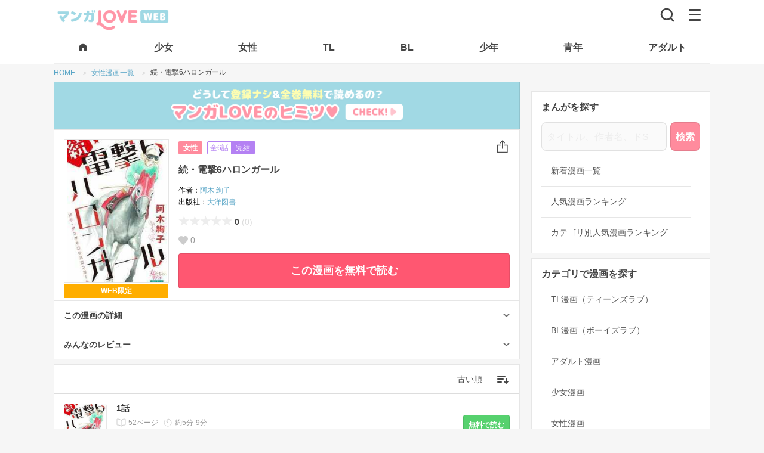

--- FILE ---
content_type: text/html; charset=UTF-8
request_url: https://mangalove.me/comic/1931
body_size: 42450
content:
<!DOCTYPE html>
<html lang="ja" dir="ltr">
  <head>
    <meta charset="UTF-8">
    <title>【全巻無料】続・電撃6ハロンガール 全6巻｜阿木 絢子｜女性漫画読み放題のマンガLOVE</title>
    <meta name="robots" content="index, follow">
    <meta name="viewport" content="width=device-width, initial-scale=1.0, maximum-scale=1.0">
    <meta name="description" content="オトコより競馬が好き！　毎週末、競馬場へ通い詰めるOLの優子…だったが、勤務先が倒産！　将来について悩んでいたところ、知り合いに誘われ乗馬クラブへ。初めて馬に乗り、乗馬の楽しみを知った優子は、ますます馬にのめり込んでいった。毎日乗馬クラブに通ううち、教官の吉田とも急接近していく。それを見た恋人のカメラマン、黒木は１人海外へ移住することを決め…!?　馬に人生を賭けた女性のヒューマンドラマ続編！">
    <meta name="theme-color" content="#ffffff">
    <meta property="og:description" content="オトコより競馬が好き！　毎週末、競馬場へ通い詰めるOLの優子…だったが、勤務先が倒産！　将来について悩んでいたところ、知り合いに誘われ乗馬クラブへ。初めて馬に乗り、乗馬の楽しみを知った優子は、ますます馬にのめり込んでいった。毎日乗馬クラブに通ううち、教官の吉田とも急接近していく。それを見た恋人のカメラマン、黒木は１人海外へ移住することを決め…!?　馬に人生を賭けた女性のヒューマンドラマ続編！" />
    <meta property="og:title" content="【全巻無料】続・電撃6ハロンガール 全6巻｜阿木 絢子｜女性漫画読み放題のマンガLOVE" />
    <meta property="og:site_name" content="マンガLOVE">
    <meta property="og:image" content="https://j1z76bln.user.webaccel.jp/comics/1931/cover/cover_1931_web_e1f5b.jpg" />
    <meta property="og:type" content="website" />
    <meta property="og:locale" content="ja_JP">
    <meta property="og:url" content="https://mangalove.me/comic/1931" />
    <link rel="canonical" href="https://mangalove.me/comic/1931" />
    <meta name="twitter:card" content="https://j1z76bln.user.webaccel.jp/comics/1931/cover/cover_1931_web_e1f5b.jpg">

    <!-- JDON-LD -->
    <script type="application/ld+json">[{"@context":"http://schema.org","@type":"Book","name":"続・電撃6ハロンガール","author":[{"@type":"Person","name":"阿木 絢子","@id":"https://mangalove.me/artist/1314","url":"https://mangalove.me/artist/1314"}],"description":"オトコより競馬が好き！　毎週末、競馬場へ通い詰めるOLの優子…だったが、勤務先が倒産！　将来について悩んでいたところ、知り合いに誘われ乗馬クラブへ。初めて馬に乗り、乗馬の楽しみを知った優子は、ますます馬にのめり込んでいった。毎日乗馬クラブに通ううち、教官の吉田とも急接近していく。それを見た恋人のカメラマン、黒木は１人海外へ移住することを決め…!?　馬に人生を賭けた女性のヒューマンドラマ続編！","image":"https://j1z76bln.user.webaccel.jp/comics/1931/cover/cover_1931_web_e1f5b_200.jpg","url":"https://mangalove.me/comic/1931","publisher":{"@type":"Organization","name":"大洋図書","@id":"https://mangalove.me/label/34","url":"https://mangalove.me/label/34"},"provider":{"@type":"Organization","name":"マンガLOVE","@id":"https://mangalove.me","url":"https://mangalove.me"},"datePublished":"2019-08-16","bookFormat":"Ebook","inLanguage":"ja","genre":"女性漫画","keywords":"続・電撃6ハロンガール,阿木 絢子,大洋図書,女性漫画,全巻,最後まで,無料,ネタバレ"},{"@context":"https://schema.org","@type":"Product","name":"続・電撃6ハロンガール","image":"https://j1z76bln.user.webaccel.jp/comics/1931/cover/cover_1931_web_e1f5b_200.jpg","description":"オトコより競馬が好き！　毎週末、競馬場へ通い詰めるOLの優子…だったが、勤務先が倒産！　将来について悩んでいたところ、知り合いに誘われ乗馬クラブへ。初めて馬に乗り、乗馬の楽しみを知った優子は、ますます馬にのめり込んでいった。毎日乗馬クラブに通ううち、教官の吉田とも急接近していく。それを見た恋人のカメラマン、黒木は１人海外へ移住することを決め…!?　馬に人生を賭けた女性のヒューマンドラマ続編！","brand":{"@type":"Brand","name":"大洋図書","@id":"https://mangalove.me/label/34","url":"https://mangalove.me/label/34"},"offers":{"@type":"Offer","price":"0","priceCurrency":"JPY","availability":"https://schema.org/InStock","url":"https://mangalove.me/comic/1931"}},{"@context":"https://schema.org","@type":"BreadcrumbList","itemListElement":[{"@type":"ListItem","position":1,"name":"マンガLOVE","item":"https://mangalove.me"},{"@type":"ListItem","position":2,"name":"女性漫画","item":"https://mangalove.me/category/ladies"},{"@type":"ListItem","position":3,"name":"大洋図書","item":"https://mangalove.me/label/34"},{"@type":"ListItem","position":4,"name":"阿木 絢子","item":"https://mangalove.me/artist/1314"},{"@type":"ListItem","position":5,"name":"続・電撃6ハロンガール","item":"https://mangalove.me/comic/1931"}]}]</script>
    <script src="https://mangalove.me/scripts/jquery.min.js"></script>

    <link rel="stylesheet" type="text/css" href="https://mangalove.me/sass/style.min.css?v12"/>
    <!-- styleAd.cssは広告のCSS編集用。SASSと合体するのもOK -->
    <link rel="stylesheet" type="text/css" href="https://mangalove.me/styleAd.css?v20210913-6"/>
    <!-- iPhone(first generation or 2G), iPhone 3G, iPhone 3GS -->
    <link rel="apple-touch-icon" sizes="57x57" href="https://mangalove.me/images/touch-icon-iphone.png">
    <!-- iPad and iPad mini @1x -->
    <link rel="apple-touch-icon" sizes="76x76" href="https://mangalove.me/images/touch-icon-ipad.png">
    <!-- iPhone 4, iPhone 4s, iPhone 5, iPhone 5c, iPhone 5s, iPhone 6, iPhone 6s, iPhone 7, iPhone 7s, iPhone8 -->
    <link rel="apple-touch-icon" sizes="120x120" href="https://mangalove.me/images/touch-icon-iphone-retina.png">
    <!-- iPad and iPad mini @2x -->
    <link rel="apple-touch-icon" sizes="152x152" href="https://mangalove.me/images/touch-icon-ipad-retina.png">
    <!-- iPad Pro -->
    <link rel="apple-touch-icon" sizes="167x167" href="https://mangalove.me/images/touch-icon-ipad-pro.png">
    <!-- iPhone X, iPhone 8 Plus, iPhone 7 Plus, iPhone 6s Plus, iPhone 6 Plus -->
    <link rel="apple-touch-icon" sizes="180x180" href="https://mangalove.me/images/touch-icon-iphone-6-plus.png">
    <!-- Android Devices High Resolution -->
    <link rel="icon" sizes="192x192" href="https://mangalove.me/images/icon-hd.png">
    <!-- Android Devices Normal Resolution -->
    <link rel="icon" sizes="128x128" href="https://mangalove.me/images/icon.png">
    <link rel="icon" type="image/png" sizes="32x32" href="https://mangalove.me/images/favicon-32x32.png">
    <link rel="icon" type="image/png" sizes="96x96" href="https://mangalove.me/images/favicon-96x96.png">
    <link rel="icon" type="image/png" sizes="16x16" href="https://mangalove.me/images/favicon-16x16.png">

    <script src="https://kit.fontawesome.com/22b2ec3b54.js" crossorigin="anonymous"></script>

    <script data-ad-client="ca-pub-8624844670354728" async src="https://pagead2.googlesyndication.com/pagead/js/adsbygoogle.js"></script>

    <!-- Google Tag Manager -->
    <script>(function(w,d,s,l,i){w[l]=w[l]||[];w[l].push({'gtm.start':
    new Date().getTime(),event:'gtm.js'});var f=d.getElementsByTagName(s)[0],
    j=d.createElement(s),dl=l!='dataLayer'?'&l='+l:'';j.async=true;j.src=
    'https://www.googletagmanager.com/gtm.js?id='+i+dl;f.parentNode.insertBefore(j,f);
    })(window,document,'script','dataLayer','GTM-NPH84F9');</script>
    <!-- End Google Tag Manager -->

    <!-- Global site tag (gtag.js) - Google Analytics
    <script src="https://www.googletagmanager.com/gtag/js?id=UA-115076952-1"></script>
    <script>
      window.dataLayer = window.dataLayer || [];
      function gtag(){dataLayer.push(arguments);}
      gtag('js', new Date());

      gtag('config', 'UA-115076952-1');
    </script>-->

    <!-- Facebook Pixel Code -->
    <!-- <script>
    !function(f,b,e,v,n,t,s)
    {if(f.fbq)return;n=f.fbq=function(){n.callMethod?
    n.callMethod.apply(n,arguments):n.queue.push(arguments)};
    if(!f._fbq)f._fbq=n;n.push=n;n.loaded=!0;n.version='2.0';
    n.queue=[];t=b.createElement(e);t.async=!0;
    t.src=v;s=b.getElementsByTagName(e)[0];
    s.parentNode.insertBefore(t,s)}(window,document,'script',
    'https://connect.facebook.net/en_US/fbevents.js');
    fbq('init', '446741572731776');
    fbq('track', 'PageView');
    </script>
    <noscript>
    <img height="1" width="1"
    src="https://www.facebook.com/tr?id=446741572731776&ev=PageView
    &noscript=1"/>
    </noscript> -->
    <!-- End Facebook Pixel Code -->

  </head>
  <body class="">

  <!-- Google Tag Manager (noscript) -->
  <noscript><iframe src="https://www.googletagmanager.com/ns.html?id=GTM-NPH84F9"
  height="0" width="0" style="display:none;visibility:hidden"></iframe></noscript>
  <!-- End Google Tag Manager (noscript) -->



  <header class="header">
    <div class="header-bar">
      <div class="header-bar-left">
      <div class="header-bar-left__logo"><a href="https://mangalove.me/" title="マンガLOVE"><img src="https://mangalove.me/images/logo.png" alt="マンガLOVE｜ラブきゅんもエロも全話無料で読める女性向け漫画サイト"></a></div>      </div>
      <div class="header-bar-right">
        <div aria-label="検索">
          <a href="https://mangalove.me/search" class="header-bar-right__btn-search" title="読みたい漫画をさがす"><img src="https://mangalove.me/images/icon-search.svg" alt="検索"></a>
        </div>
        <div aria-label="メニュー" class="header-bar-right__btn-nav" id="btnHbg">
          <span></span>
          <span></span>
          <span></span>
        </div>
      </div>
    </div>
    <nav class="header-tab">
      <ul class="header-tab__list">
        <li class="header-tab__item">
          <a href="https://mangalove.me/" title="マンガLOVE HOMEへ">
            <span>
              <svg width="18" height="18" viewBox="0 0 18 18" fill="#444" xmlns="http://www.w3.org/2000/svg" class="header-tab__item-home">
                <path d="M3 14.25V7.5C3 7.2625 3.05325 7.0375 3.15975 6.825C3.26625 6.6125 3.413 6.4375 3.6 6.3L8.1 2.925C8.3625 2.725 8.6625 2.625 9 2.625C9.3375 2.625 9.6375 2.725 9.9 2.925L14.4 6.3C14.5875 6.4375 14.7345 6.6125 14.841 6.825C14.9475 7.0375 15.0005 7.2625 15 7.5V14.25C15 14.6625 14.853 15.0158 14.559 15.3098C14.265 15.6038 13.912 15.7505 13.5 15.75H11.25C11.0375 15.75 10.8595 15.678 10.716 15.534C10.5725 15.39 10.5005 15.212 10.5 15V11.25C10.5 11.0375 10.428 10.8595 10.284 10.716C10.14 10.5725 9.962 10.5005 9.75 10.5H8.25C8.0375 10.5 7.8595 10.572 7.716 10.716C7.5725 10.86 7.5005 11.038 7.5 11.25V15C7.5 15.2125 7.428 15.3908 7.284 15.5348C7.14 15.6788 6.962 15.7505 6.75 15.75H4.5C4.0875 15.75 3.7345 15.6033 3.441 15.3098C3.1475 15.0163 3.0005 14.663 3 14.25Z" fill="black"/>
              </svg>
            </span>
          </a>
        </li>
        <li class="header-tab__item">
          <a href="https://mangalove.me/category/girl" title="胸キュン必至！純愛＆感動の恋愛漫画"><span>少女</span></a>
        </li>
        <li class="header-tab__item">
          <a href="https://mangalove.me/category/ladies" title="リアルで共感！大人女子の恋愛＆人生ストーリー"><span>女性</span></a>
        </li>
        <li class="header-tab__item">
          <a href="https://mangalove.me/category/tl" title="刺激的な恋！甘くてセクシーな大人の恋愛漫画"><span>TL</span></a>
        </li>
        <li class="header-tab__item">
          <a href="https://mangalove.me/category/bl" title="切なく熱い！胸を打つボーイズラブストーリー"><span>BL</span></a>
        </li>
        <li class="header-tab__item">
          <a href="https://mangalove.me/category/boy" title="バトル＆冒険！友情と成長の熱血ストーリー"><span>少年</span></a>
        </li>
        <li class="header-tab__item">
          <a href="https://mangalove.me/category/youth" title="大人向け！シリアス＆ダークな魅力満載"><span>青年</span></a>
        </li>
        <li class="header-tab__item">
          <a href="https://mangalove.me/category/adult" title="刺激MAX！大人が楽しむ濃密ストーリー"><span>アダルト</span></a>
        </li>
      </ul>
    </nav>

    <div class="header-menu__overlay"></div>
    <div aria-label="Main navigation" class="header-menu">
      <div class="header-menu__inner">
              <ul class="header-menu__lead-bar">
          <li class="header-menu__lead-item"><a href="https://mangalove.me/ranking" title="人気漫画を厳選！今読むべきおすすめ作品"><span class="header-menu__lead-item-text">ランキング</span></a></li>
          <li class="header-menu__lead-item"><a href="https://mangalove.me/new" title="最新作を最速チェック！話題の漫画が続々登場"><span class="header-menu__lead-item-text">新着</span></a></li>
          <li class="header-menu__lead-item"><a href="https://mangalove.me/info" title="マンガLOVEってどんなサイト？"><span class="header-menu__lead-item-text">はじめて</span></a></li>
        </ul>

        <ul class="header-menu__cat-list">
          <li class="header-menu__cat-item">
            <a href="https://mangalove.me/category/tl" title="刺激的な恋！甘くてセクシーな大人の恋愛漫画">TLマンガ<span>甘く刺激的な大人の恋愛</span></a>
          </li>
          <li class="header-menu__cat-item">
            <a href="https://mangalove.me/category/bl" title="切なく熱い！胸を打つボーイズラブストーリー">BLマンガ<span>切なく熱いボーイズラブ</span></a>
          </li>
          <li class="header-menu__cat-item">
            <a href="https://mangalove.me/category/girl" title="胸キュン必至！純愛＆感動の恋愛漫画">少女マンガ<span>胸キュン恋愛＆感動ストーリー</span></a>
          </li>
          <li class="header-menu__cat-item">
            <a href="https://mangalove.me/category/ladies" title="リアルで共感！大人女子の恋愛＆人生ストーリー">女性マンガ<span>大人女子の共感＆恋愛漫画</span></a>
          </li>
          <li class="header-menu__cat-item">
            <a href="https://mangalove.me/category/boy" title="バトル＆冒険！友情と成長の熱血ストーリー">少年マンガ<span>バトル＆冒険の熱血漫画</span></a>
          </li>
          <li class="header-menu__cat-item">
            <a href="https://mangalove.me/category/youth" title="大人向け！シリアス＆ダークな魅力満載">青年マンガ<span>大人向けの本格ストーリー</span></a>
          </li>
          <li class="header-menu__cat-item">
            <a href="https://mangalove.me/category/adult" title="刺激MAX！大人が楽しむ濃密ストーリー">アダルトマンガ<span>刺激満載の大人漫画</span></a>
          </li>
        </ul>
        <h2 class="header-menu__heading">キーワードから漫画をさがす</h2>
        <ul class="header-menu__search-list">
          <li class="header-menu__search-item">
            <a href="https://mangalove.me/artist" title="好きな作者から目当ての無料漫画を見つけよう！">作者から探す</a>
          </li>
          <li class="header-menu__search-item">
            <a href="https://mangalove.me/label" title="出版社から目当ての無料漫画を見つけよう！">出版社から探す</a>
          </li>
          <li class="header-menu__search-item">
            <a href="https://mangalove.me/genre" title="気になるジャンルから好みの無料漫画を見つけよう！">ジャンルから探す</a>
          </li>
          <li class="header-menu__search-item">
            <a href="https://mangalove.me/tag" title="気になるタグから好みの無料漫画を見つけよう！">タグから探す</a>
          </li>
        </ul>
      </div>
    </div>
  </header>


<nav aria-label="Breadcrumb" class="breadcrumb">
	<ol class="breadcrumb__list">
		<li class="breadcrumb__item">
			<a href="https://mangalove.me/" title="マンガLOVE｜漫画全巻無料・登録不要でコミックが読み放題！" >
				<span>HOME</span>
			</a>
		</li>
				<li class="breadcrumb__item">
							<a href='https://mangalove.me/category/ladies' title="女性漫画一覧">
					<span>女性漫画一覧</span>
				</a>
					</li>
				<li class="breadcrumb__item">
							<span>続・電撃6ハロンガール</span>
					</li>
			</ol>
</nav>


<div class="wrap">
<div class="main">
<a href="https://mangalove.me/info" title="登録無し＆全巻無料で読めるマンガLOVEのヒミツをチェック！" class="bnr-himitsu">
	<img src="https://mangalove.me/images/dummy.png" data-src="https://mangalove.me/images/himitsu.png" alt="どうして登録無し&全巻無料で読めるの？マンガLOVEのヒミツをチェック！" class="lazyload" />
</a>
<section class="section-01 mt_00" itemscope itemtype="http://schema.org/Book">
		<dl class="b--02">
		<dt class="cover">
			<img src="https://mangalove.me/images/dummy.png" data-src="https://j1z76bln.user.webaccel.jp/comics/1931/cover/cover_1931_web_e1f5b_200.jpg" itemprop="image" alt="続・電撃6ハロンガール" class="lazyload" />
									<div class="manga-header__onlyweb">
				<p>WEB限定</p>
			</div>
			
		</dt>
		<dd>
			<div class="manga-header">
				<div class="manga-header-innner">
											<a href="https://mangalove.me/category/ladies" itemprop="genre" title="女性漫画一覧" class="manga-header__category">女性</a>
										<div class="manga-header__episodes">
						<p class="manga-header__episodes--number">全6話</p> <p class="manga-header__episodes--completed">完結</p></p>
					</div>
				</div>
				<ul class="btns-area">
					<li>
						<button class="btn-share">
							<svg xmlns="http://www.w3.org/2000/svg" xmlns:xlink="http://www.w3.org/1999/xlink" width="18.269" height="21.345" viewBox="0 0 18.269 21.345">
								<defs>
									<clipPath id="clip">
										<use xlink:href="#fill"/>
									</clipPath>
								</defs>
								<g id="shareBtn" transform="translate(-379.369 -211.458)">
									<path id="line" d="M0,0V12.746" transform="translate(388.503 212.59)" fill="none" stroke="#4d4d4d" stroke-linecap="round" stroke-width="1.6"/>
									<line id="line-2" data-name="line" y1="3.334" x2="3.334" transform="translate(385.17 212.59)" fill="none" stroke="#4d4d4d" stroke-linecap="round" stroke-width="1.6"/>
									<line id="line-3" data-name="line" x2="3.334" y2="3.334" transform="translate(388.503 212.59)" fill="none" stroke="#4d4d4d" stroke-linecap="round" stroke-width="1.6"/>
									<g id="rectangle" transform="translate(388.503 212) rotate(45)" fill="none" stroke="#4d4d4d" stroke-linecap="round" stroke-linejoin="round" stroke-width="1.6">
										<rect id="fill" width="0.833" height="0.833" stroke="none"/>
										<path d="M0,0.03345370292663574h0.8334537148475647M0.800000011920929,0v0.8334537148475647M0.8334537148475647,0.800000011920929h-0.8334537148475647M0.03345370292663574,0.8334537148475647v-0.8334537148475647" fill="none" clip-path="url(#clip)"/>
									</g>
									<path id="line-4" data-name="line" d="M482.07,4132h-4.692v12.182h16.669V4132h-4.623" transform="translate(-97.209 -3912.179)" fill="none" stroke="#4d4d4d" stroke-linecap="round" stroke-linejoin="round" stroke-width="1.6"/>
								</g>
							</svg>
						</button>
					</li>
				</ul>
			</div>
			<div class="manga-ttl">
				<h1 itemprop="name" class="manga-ttl-text">続・電撃6ハロンガール</h1>
				<div class="manga-notice">
					<p class="manga-notice-text"></p>
									</div>
			</div>
			<div class="manga-artist">
				<ul>
					<li>
						作者<span><a itemprop="author" href="https://mangalove.me/artist/1314" title="「阿木 絢子」が作者の漫画一覧">阿木 絢子</a></span>
					</li>
					<li>
						出版社<span><a itemprop="publisher" href="https://mangalove.me/label/34" title="「大洋図書」が出版している漫画の一覧">大洋図書</a>
						</span>
					</li>
					<li>
					</li>
				</ul>
			</div>
			<div class="manga-review">
			<p><span class="rating-star" data-rate="0"></span>0</p>
							<p class="sub-text">(0)</p>
						</div>
			<div class="ictxt-gray__manga-favs">
				<p>0</p>
			</div>
						<div class="manga-ready-btn pc">
				<a href="https://mangalove.me/viewer/44918" target="_blank" title="続・電撃6ハロンガール 1話を無料で読む" class="btn-read">この漫画を無料で読む</a>
			</div>
		</dd>
	</dl>
	<div class="manga-ready-btn-wrap sp">
		<div class="manga-ready-btn">
			<a href="itms-apps://itunes.apple.com/jp/app/apple-store/id1225089513?mt=8" target="_blank" title="続・電撃6ハロンガール 1話をアプリで無料で読む" class="btn-read-app"><span>オフラインでもサクサク</span>アプリで読む</a>
			<a href="https://mangalove.me/viewer/44918" target="_blank" title="続・電撃6ハロンガール 1話を無料で読む" class="btn-read">この漫画を無料で読む</a>
		</div>
	</div>

	<dl class="b--03">
		<dt class="accordion-header">
			<h2>この漫画の詳細</h2>
		</dt>
		<dd class="accordion-inner">
			<div class="detail-wrap">
				<h3>あらすじ</h3>
				<p itemprop="description" class="summary">
					オトコより競馬が好き！　毎週末、競馬場へ通い詰めるOLの優子…だったが、勤務先が倒産！　将来について悩んでいたところ、知り合いに誘われ乗馬クラブへ。初めて馬に乗り、乗馬の楽しみを知った優子は、ますます馬にのめり込んでいった。毎日乗馬クラブに通ううち、教官の吉田とも急接近していく。それを見た恋人のカメラマン、黒木は１人海外へ移住することを決め…!?　馬に人生を賭けた女性のヒューマンドラマ続編！				</p>
			</div>
		</dd>
				<dt class="accordion-header">
			<h2>みんなのレビュー</h2>
		</dt>
		<dd class="accordion-inner">
			<div class="comment-none">
				<em>まだレビューがありません🥺</em>
				<p>この漫画を読んでレビューを書いて<br class="sp">作者さんを応援しましょう！</p>
				<a href="https://mangalove.me/comic/1931/review/post" class="btn-secondary mt_16">レビューを書く</a>
			</div>
				</dd>
	</dl>
</section>


<section class="pp_00">

<div class="select-wrap">
	<div class="select-inner">
		<form name="sort_form">
		<select name="sort" class="select pulldown-menu">
			<option value="old">古い順</option>
			<option value="new">新しい順</option>
		</select>
		</form>
	</div>
</div>

<ul class="l-chapter">
			<li class="l-chapter__item">
						<a href="https://mangalove.me/viewer/44918" target="_blank" title="続・電撃6ハロンガール 1話を無料で読む">
				<div class="l-chapter__item-inner">
					<dl>
						<dt class="l-chapter__item-left cover">
							<img src="https://mangalove.me/images/dummy.png" data-src="https://j1z76bln.user.webaccel.jp/comics/1931/cover/cover_1931_web_e1f5b_200.jpg" alt="続・電撃6ハロンガール 1話" class="lazyload" />
						</dt>
						<dd class="l-chapter__item-right">
							<dl>
								<dt class="title">1話</dt>
								<dd>
									<div class="ictxt-gray__chapter-pagecount">
										<p>52ページ</p>
									</div>
									<div class="ictxt-gray__chapter-duration">
										<p>約5分-9分</p>
									</div>
								</dd>
							</dl>
						</dd>
					</dl>
					<div class="l-chapter__item-btn">
						<p class="btn-read">無料で読む</p>
					</div>
				</div>
			</a>
		</li>
							<li class="l-chapter__item">
						<a href="https://mangalove.me/viewer/44919" target="_blank" title="続・電撃6ハロンガール 2話を無料で読む">
				<div class="l-chapter__item-inner">
					<dl>
						<dt class="l-chapter__item-left cover">
							<img src="https://mangalove.me/images/dummy.png" data-src="https://j1z76bln.user.webaccel.jp/comics/1931/cover/cover_1931_web_e1f5b_200.jpg" alt="続・電撃6ハロンガール 2話" class="lazyload" />
						</dt>
						<dd class="l-chapter__item-right">
							<dl>
								<dt class="title">2話</dt>
								<dd>
									<div class="ictxt-gray__chapter-pagecount">
										<p>42ページ</p>
									</div>
									<div class="ictxt-gray__chapter-duration">
										<p>約4分-7分</p>
									</div>
								</dd>
							</dl>
						</dd>
					</dl>
					<div class="l-chapter__item-btn">
						<p class="btn-read">無料で読む</p>
					</div>
				</div>
			</a>
		</li>
							<li class="l-chapter__item">
						<a href="https://mangalove.me/viewer/44920" target="_blank" title="続・電撃6ハロンガール 3話を無料で読む">
				<div class="l-chapter__item-inner">
					<dl>
						<dt class="l-chapter__item-left cover">
							<img src="https://mangalove.me/images/dummy.png" data-src="https://j1z76bln.user.webaccel.jp/comics/1931/cover/cover_1931_web_e1f5b_200.jpg" alt="続・電撃6ハロンガール 3話" class="lazyload" />
						</dt>
						<dd class="l-chapter__item-right">
							<dl>
								<dt class="title">3話</dt>
								<dd>
									<div class="ictxt-gray__chapter-pagecount">
										<p>38ページ</p>
									</div>
									<div class="ictxt-gray__chapter-duration">
										<p>約4分-7分</p>
									</div>
								</dd>
							</dl>
						</dd>
					</dl>
					<div class="l-chapter__item-btn">
						<p class="btn-read">無料で読む</p>
					</div>
				</div>
			</a>
		</li>
							<li class="l-chapter__item">
						<a href="https://mangalove.me/viewer/44921" target="_blank" title="続・電撃6ハロンガール 4話を無料で読む">
				<div class="l-chapter__item-inner">
					<dl>
						<dt class="l-chapter__item-left cover">
							<img src="https://mangalove.me/images/dummy.png" data-src="https://j1z76bln.user.webaccel.jp/comics/1931/cover/cover_1931_web_e1f5b_200.jpg" alt="続・電撃6ハロンガール 4話" class="lazyload" />
						</dt>
						<dd class="l-chapter__item-right">
							<dl>
								<dt class="title">4話</dt>
								<dd>
									<div class="ictxt-gray__chapter-pagecount">
										<p>38ページ</p>
									</div>
									<div class="ictxt-gray__chapter-duration">
										<p>約4分-7分</p>
									</div>
								</dd>
							</dl>
						</dd>
					</dl>
					<div class="l-chapter__item-btn">
						<p class="btn-read">無料で読む</p>
					</div>
				</div>
			</a>
		</li>
							<li class="l-chapter__item">
						<a href="https://mangalove.me/viewer/44922" target="_blank" title="続・電撃6ハロンガール 5話を無料で読む">
				<div class="l-chapter__item-inner">
					<dl>
						<dt class="l-chapter__item-left cover">
							<img src="https://mangalove.me/images/dummy.png" data-src="https://j1z76bln.user.webaccel.jp/comics/1931/cover/cover_1931_web_e1f5b_200.jpg" alt="続・電撃6ハロンガール 5話" class="lazyload" />
						</dt>
						<dd class="l-chapter__item-right">
							<dl>
								<dt class="title">5話</dt>
								<dd>
									<div class="ictxt-gray__chapter-pagecount">
										<p>40ページ</p>
									</div>
									<div class="ictxt-gray__chapter-duration">
										<p>約4分-7分</p>
									</div>
								</dd>
							</dl>
						</dd>
					</dl>
					<div class="l-chapter__item-btn">
						<p class="btn-read">無料で読む</p>
					</div>
				</div>
			</a>
		</li>
											<li class="l-chapter__item">
					<!-- レベシェア_インフィード_漫画詳細_3x3_1 -->
					<div id="infeed-01-native-ad" class="native-ad-wrap comic-chapter-top-ad">
									<link rel="preload" as="script" href="https://pdn.adingo.jp/p.js">
			<link rel="preconnect" href="https://sh.adingo.jp" crossorigin="use-credentials">

			<div class="fluct-unit-1000193928 ad new"></div>
			<script type="text/javascript" src="https://pdn.adingo.jp/p.js" async></script>
			<script type="text/javascript">
			  var fluctAdScript = fluctAdScript || {};
			  fluctAdScript.cmd = fluctAdScript.cmd || [];
			  fluctAdScript.cmd.push(function (cmd) {
			    cmd.setGamTargetingMap('%%PATTERN:TARGETINGMAP%%');
			    cmd.requestAdByGroup("1000114972")
			      .display(".fluct-unit-1000193928", "1000193928");
			  });
			</script>

								</div>
				</li>
								<li class="l-chapter__item">
						<a href="https://mangalove.me/viewer/44923" target="_blank" title="続・電撃6ハロンガール 6話を無料で読む">
				<div class="l-chapter__item-inner">
					<dl>
						<dt class="l-chapter__item-left cover">
							<img src="https://mangalove.me/images/dummy.png" data-src="https://j1z76bln.user.webaccel.jp/comics/1931/cover/cover_1931_web_e1f5b_200.jpg" alt="続・電撃6ハロンガール 6話" class="lazyload" />
						</dt>
						<dd class="l-chapter__item-right">
							<dl>
								<dt class="title">6話</dt>
								<dd>
									<div class="ictxt-gray__chapter-pagecount">
										<p>42ページ</p>
									</div>
									<div class="ictxt-gray__chapter-duration">
										<p>約4分-7分</p>
									</div>
								</dd>
							</dl>
						</dd>
					</dl>
					<div class="l-chapter__item-btn">
						<p class="btn-read">無料で読む</p>
					</div>
				</div>
			</a>
		</li>
					</ul>
</section>



<section class="pr_00">
<h2>この漫画と一緒に読まれている漫画</h2>
<p>「続・電撃6ハロンガール」と似たような作品が見つかるかも！</p>
	<div class="wrap-list-carousel">
		<ul class="list-comic-carousel01">
					<li>
				<!-- レベシェア_インフィード_漫画詳細_カルーセル_1 -->
				<div id="carousel01-native-ad" class="native-ad-wrap">
								<link rel="preload" as="script" href="https://pdn.adingo.jp/p.js">
			<link rel="preconnect" href="https://sh.adingo.jp" crossorigin="use-credentials">

			<div class="fluct-unit-1000193922 ad new"></div>
			<script type="text/javascript" src="https://pdn.adingo.jp/p.js" async></script>
			<script type="text/javascript">
			  var fluctAdScript = fluctAdScript || {};
			  fluctAdScript.cmd = fluctAdScript.cmd || [];
			  fluctAdScript.cmd.push(function (cmd) {
			    cmd.setGamTargetingMap('%%PATTERN:TARGETINGMAP%%');
			    cmd.requestAdByGroup("1000114966")
			      .display(".fluct-unit-1000193922", "1000193922");
			  });
			</script>

							</div>
			</li>
		
											<!-- <li>
					<a href="">
						<span class="rankNo">PR</span>
						<img src="">
						<div class="right">
							<p class="title">インフィード広告</p>
							<span class="category">広告</span>
						</div>
					</a>
				</li> -->
								<li>
					<a href="https://mangalove.me/comic/2719" title="「幽霊消すんで付き合って下さい」を無料で読む">
						<div class="cover">
							<img src="https://mangalove.me/images/dummy.png" data-src="https://j1z76bln.user.webaccel.jp/comics/2719/cover/cover_2719_dt6w8_200.jpg" alt="「幽霊なんているわけないだろ」そう言い切る物理学専攻院生の牧瀬は実ははっきりと霊が見える「超霊感体質」だった。そんな中同じ研究室に入ってきたイケメン後輩、遠野はどうやら「無自覚に幽霊が消せる体質」らしい。遠野の除霊体質を利用し、一緒にいることで平穏な日々を得た牧瀬だったがある日家に来た遠野に押し倒されてしまい――…。幽霊が消せる後輩×幽霊にモテる先輩のホラーBL！" class="lazyload" />
														<p class="category">BL</p>
						</div>
						<h3 class="title">幽霊消すんで付き合って下さい</h3>
					</a>
				</li>
											<li>
					<a href="https://mangalove.me/comic/4284" title="「S女王様 マッサージを受けMに目覚めていくカラダ」を無料で読む">
						<div class="cover">
							<img src="https://mangalove.me/images/dummy.png" data-src="https://j1z76bln.user.webaccel.jp/comics/4284/cover/cover_4284_o7l7r_200.jpg" alt="「ずいぶん…感じやすい女王様ですね」ヌルヌルのアソコもマッサージされよがるカラダ…。――Ｓ嬢としての激務の中での唯一の癒しは、送迎スタッフの小田ちゃんのマッサージ。この日も普通にマッサージを受けていたはずだったのに…。小田ちゃんが触れるところから感じ、喘ぎ、イかされて…。快楽に身を委ねる私の姿は、もはやＳ嬢としての面影はない。それどころか、小田ちゃん責められることが逆に快感に感じる。普段の小田ちゃんからは感じられないドＳな本性…。手首を縛られたままアソコをヌルヌルにとかされたり、彼のアソコを気持ちよくさせるのはもはやご褒美。Ｍに目覚めた私は、今宵も彼に奉仕する。" class="lazyload" />
															<span class="r18"></span>
														<p class="category">TL</p>
						</div>
						<h3 class="title">S女王様 マッサージを受けMに目覚めていくカラダ</h3>
					</a>
				</li>
											<li>
					<a href="https://mangalove.me/comic/2791" title="「濡れたプール教室～先生もっと教えて～」を無料で読む">
						<div class="cover">
							<img src="https://mangalove.me/images/dummy.png" data-src="https://j1z76bln.user.webaccel.jp/comics/2791/cover/cover_2791_e5cr3_200.jpg" alt="「濡れてる…、挿れていい？」期待しても、いいのかな…。カナヅチ＆女子高生の私が恋しちゃったのは、かっこよく泳ぐインストラクターの橘先生★近づきたくて個人レッスンに参加！仲良くなれたと思うんだけど、優しい笑顔は営業の顔なの？不安になっていたそんな時、先生が私を抱きしめてきて…。チュウって乳首を吸われて、柔らかいアソコを奥まで弄り回される。先生の言葉、信じてもいいよね…？" class="lazyload" />
															<span class="r18"></span>
														<p class="category">TL</p>
						</div>
						<h3 class="title">濡れたプール教室～先生もっと教えて～</h3>
					</a>
				</li>
											<li>
					<a href="https://mangalove.me/comic/3727" title="「絶倫すぎるセックスセラピー～何度イッても我慢できない！～」を無料で読む">
						<div class="cover">
							<img src="https://mangalove.me/images/dummy.png" data-src="https://j1z76bln.user.webaccel.jp/comics/3727/cover/cover_3727_iqi86_200.jpg" alt="「まだまだ全然足りないよ」毎日彼女と連続エッチ！　しかし無職を理由に振られてしまった潤。一念発起して就職活動をするが結果は散々…。そこで出会った美人女医にスカウトされたのはセックスセラピー!?　性の悩みに体を張って解決させるエッチなお仕事…。不感症の女の子や夫に抱かれず疼く患者さんに快楽を教え込む!!　絶倫を活かして毎日まいにち何度も患者さんたちをイカせ尽くして射しまくりッ!!　前から後ろから、下から奥まで突き続けの快楽仕事。まさに天職と思っていたら、元カノが患者としてやってきて…!?" class="lazyload" />
														<p class="category">アダルト</p>
						</div>
						<h3 class="title">絶倫すぎるセックスセラピー～何度イッても我慢できない！～</h3>
					</a>
				</li>
											<li>
					<a href="https://mangalove.me/comic/4048" title="「絶倫社長と契約恋愛」を無料で読む">
						<div class="cover">
							<img src="https://mangalove.me/images/dummy.png" data-src="https://j1z76bln.user.webaccel.jp/comics/4048/cover/cover_4048_ivyiv_200.jpg" alt="「足りないよ　紗英をもっと愛したい」。偶然再会した憧れのゼミの先輩・沢木さんは絶倫社長になっていた。数年ぶりに偶然再会したら、お見合い話を断るために恋人のふりしてほしいと頼まれた。恋人のふりでもいい。もういちど沢木さんの側にいられるなら――。契約恋愛がはじまったその日から、乳首をじっくり攻められて、「もうパンツがぐちょぐちょだよ――もう指2本飲みこんでる――」。毎晩のようにつづけて２回、３回と抱かれる日々。こんなふうに愛されたら本当の恋人だって勘ちがいしちゃいそう――。それなのに沢木さんには超美人な婚約者がいることがわかって!?" class="lazyload" />
														<p class="category">TL</p>
						</div>
						<h3 class="title">絶倫社長と契約恋愛</h3>
					</a>
				</li>
											<!-- <li>
					<a href="">
						<span class="rankNo">PR</span>
						<img src="">
						<div class="right">
							<p class="title">インフィード広告</p>
							<span class="category">広告</span>
						</div>
					</a>
				</li> -->
								<li>
					<a href="https://mangalove.me/comic/941" title="「アイツ、暴君すぎ！～担任の義兄からふしだらな指令～」を無料で読む">
						<div class="cover">
							<img src="https://mangalove.me/images/dummy.png" data-src="https://j1z76bln.user.webaccel.jp/comics/941/cover/cover_941_200.jpg" alt="親の再婚で義兄になったのは、小さい頃から私に意地悪してきた幼なじみのドＳ男。一緒に住み始めてから意地悪がエスカレートして、私にエッチな事ばかりするように。そんなある日、お義兄ちゃんが私の担任に!?家でも学校でもエッチな命令ばかりされて…どうして私、逆らえないの…!?" class="lazyload" />
														<p class="category">TL</p>
						</div>
						<h3 class="title">アイツ、暴君すぎ！～担任の義兄からふしだらな指令～</h3>
					</a>
				</li>
											<li>
					<a href="https://mangalove.me/comic/4174" title="「卓也くん、襲っちゃってもいいですか？—童貞漫画家×天然ストーカー！？—【分冊版】 」を無料で読む">
						<div class="cover">
							<img src="https://mangalove.me/images/dummy.png" data-src="https://j1z76bln.user.webaccel.jp/comics/4174/cover/cover_4174_a6sf1_200.jpg" alt="「…ちょっとだけなら、いいよね？」実家に出戻った紗綾は、田舎道で同級生の卓也にバッタリ遭遇！クラスでも人気者でずっと好きだったけど、一度も話すことができずに卒業。ただ見つめてはハァハァ…じゃなくて影から見守り続けていた控えめ女子だった過去。きっと私のことなんか忘れていると思ってたのに懐かしげに話しかけてくれる姿は昔と変わらず、まぶしくて、かっこいい。不測のアクシデントでピンチになった紗綾を助けるために自宅に招いてくれた卓也の無防備な寝顔になんだかムラムラしてきて、彼の大切なトコロに手が伸びしてしまって…。<br>この先どうなる！？天然ストーカー女子と童貞漫画家の暴走しがちなラブコメディ！" class="lazyload" />
															<span class="r18"></span>
														<p class="category">TL</p>
						</div>
						<h3 class="title">卓也くん、襲っちゃってもいいですか？—童貞漫画家×天然ストーカー！？—【分冊版】 </h3>
					</a>
				</li>
											<li>
					<a href="https://mangalove.me/comic/5063" title="「山奥で30日間・男4人×女1人の夏物語」を無料で読む">
						<div class="cover">
							<img src="https://mangalove.me/images/dummy.png" data-src="https://j1z76bln.user.webaccel.jp/comics/5063/cover/cover_5063_1i81j_200.jpg" alt="「発情したメスの顔していましたよ」――私・くるみは田舎で、おじいちゃんと二人で酪農をして暮らしています。ある日、おじいちゃんが倒れてしまい…？　東京の農学部のイケメン実習生３人が住み込みで手伝ってくれることになったんだけど、幼なじみの大地は猛反対して――!?　男のこと何もわかってないって、胸を鷲掴みし…パンツに手を入れてきて!?" class="lazyload" />
														<p class="category">TL</p>
						</div>
						<h3 class="title">山奥で30日間・男4人×女1人の夏物語</h3>
					</a>
				</li>
											<li>
					<a href="https://mangalove.me/comic/3827" title="「ネトラレ痴漢電車～S教師のナイショの指導」を無料で読む">
						<div class="cover">
							<img src="https://mangalove.me/images/dummy.png" data-src="https://j1z76bln.user.webaccel.jp/comics/3827/cover/cover_3827_83n1c_200.jpg" alt="「先生こんなの間違ってます…」新しい職場に向かう電車の中でチカンに遭う杏奈。夫との夫婦生活がご無沙汰だったこともあり、自分でも信じられないくらいに感じてしまいそのままイッちゃう…。そこを助けてくれたのは学生時代の恩師・岡山先生。しかし先生はイッた私をヒミツにする交換条件に毎日電車でエッチな指令を出してくるように…!?　背後から胸を揉み、乳首を擦ってさらけ出し、耳元で感じている様子を責めながら吹き込んでくる…。刺激の強すぎる毎日の通勤電車。次第に身体が先生を求めるようになってしまい…!?" class="lazyload" />
															<span class="r18"></span>
														<p class="category">TL</p>
						</div>
						<h3 class="title">ネトラレ痴漢電車～S教師のナイショの指導</h3>
					</a>
				</li>
											<li>
					<a href="https://mangalove.me/comic/4285" title="「女教師飼育～深夜の産卵プレイ～」を無料で読む">
						<div class="cover">
							<img src="https://mangalove.me/images/dummy.png" data-src="https://j1z76bln.user.webaccel.jp/comics/4285/cover/cover_4285_1apio_200.jpg" alt="「今から先生は僕のいうことに逆らえないんです。Sを演じるなら、まずMの気持を理解しないと…ね」処女と噂の高校教師・有紗。父親の残した借金返済の為に、SMの女王として働く事を決意した彼女だが、色々不慣れなため、お店にきたお客様を三角木馬に乗せたりと、クレームの嵐。そこへ現れたのが元・教え子の水代くんで…？有紗をNo.１の女王様へと躾けると言い出した彼は、彼女を鶏小屋へと連れ出して命令を与える。それは、うずらの卵を産むことで…!!" class="lazyload" />
															<span class="r18"></span>
														<p class="category">TL</p>
						</div>
						<h3 class="title">女教師飼育～深夜の産卵プレイ～</h3>
					</a>
				</li>
					</ul>
	</div>
</section>

<section class="pr_00">
<h2>女性漫画がお好きですか？</h2>
<p>女性カテゴリの作品をもっとたくさん読んでみよう！</p>
	<div class="wrap-list-carousel">
		<ul class="list-comic-carousel01">
					<li>
				<!-- レベシェア_インフィード_漫画詳細_カルーセル_2 -->
				<div id="carousel02-native-ad" class="native-ad-wrap">
								<link rel="preload" as="script" href="https://pdn.adingo.jp/p.js">
			<link rel="preconnect" href="https://sh.adingo.jp" crossorigin="use-credentials">

			<div class="fluct-unit-1000193923 ad new"></div>
			<script type="text/javascript" src="https://pdn.adingo.jp/p.js" async></script>
			<script type="text/javascript">
			  var fluctAdScript = fluctAdScript || {};
			  fluctAdScript.cmd = fluctAdScript.cmd || [];
			  fluctAdScript.cmd.push(function (cmd) {
			    cmd.setGamTargetingMap('%%PATTERN:TARGETINGMAP%%');
			    cmd.requestAdByGroup("1000114967")
			      .display(".fluct-unit-1000193923", "1000193923");
			  });
			</script>

							</div>
			</li>
							<li>
					<a href="https://mangalove.me/comic/4620" title="女性漫画「オレの子ですか？【新装版】」を無料で読む">
						<div class="cover">
							<img src="https://mangalove.me/images/dummy.png" data-src="https://j1z76bln.user.webaccel.jp/comics/4620/cover/cover_4620_47q31_200.jpg" alt="くりた陸先生の『オレの子ですか？』が、新装版として登場！　女好きのイケメン大学生・潤の家の前に捨てられていた1歳児・スミレ。書置きには「あなたの子です」――思い当たることがありすぎる！本当の子供かも分からないまま、育児に翻弄される潤だが、次第にスミレを大切に思うようになり....？　2003年～2004年連載、全5巻。" class="lazyload" />
													</div>
						<h3 class="title">オレの子ですか？【新装版】</h3>
					</a>
				</li>
						<li>
					<a href="https://mangalove.me/comic/3433" title="女性漫画「女の闇ファイルvol.3　アプリ依存のデブス女 ～究極の声だけ美人～」を無料で読む">
						<div class="cover">
							<img src="https://mangalove.me/images/dummy.png" data-src="https://j1z76bln.user.webaccel.jp/comics/3433/cover/cover_3433_ix2hk_200.jpg" alt="まるでアニメの世界から抜け出したような可愛い声。それだけで男たちはみんな騙される。木村麗香は究極の声だけ美人だ！登紀子(ときこ)の偉そうな話を聞いてくれる“声だけ美人・麗香”とは、専門学校入学以来の友達だ。声だけ可愛くて見た目がデブスの麗香がいじられているのを慰めることで、自分の優位を保っている。そんな登紀子がバイトに申し込んだのは、とあるアプリのモニター募集だった。いきなりビデオ通話を求めてきたので、エロ系かと疑いつつも、出ると相手はものすごいイケメンだった。しかし、すぐに画面はおじさんに切り替わって、イケメンになれるアプリのバグテストに協力して欲しいと頼まれる。イケメンを演じて、“声だけ美人・麗香”をからかってやろうと、軽い気持ちで始めたバイトがとんでもない事件を巻き起こす──…！" class="lazyload" />
													</div>
						<h3 class="title">女の闇ファイルvol.3　アプリ依存のデブス女 ～究極の声だけ美人～</h3>
					</a>
				</li>
						<li>
					<a href="https://mangalove.me/comic/3701" title="女性漫画「お味はいかが？」を無料で読む">
						<div class="cover">
							<img src="https://mangalove.me/images/dummy.png" data-src="https://j1z76bln.user.webaccel.jp/comics/3701/cover/cover_3701_hy55e_200.jpg" alt="お手軽で便利なスーパーのお惣菜だが、裏方には並々ならぬ苦労が…!?パートのつちまおは作業スケジュールに追われ、今日もてんてこ舞い。ちょっとの調理ミスで今までの苦労が水の泡、揚げ物の廃棄処分にガックリ…。来るお客さんも様々で、外国人や無理難題を言う主婦から、万引犯まで!?頼れる上司や熟練パートに支えられ、つちまおは今日も元気に働いています!!汗と笑いの職場エッセー漫画！※本作は雑誌「家庭サスペンス」「嫁と姑DX」等に掲載されていた作品を電子配信用に再編集したものです。" class="lazyload" />
													</div>
						<h3 class="title">お味はいかが？</h3>
					</a>
				</li>
						<li>
					<a href="https://mangalove.me/comic/5014" title="女性漫画「性癖が特殊な彼と不倫してみた話 バツイチTL漫画家365日間の変態ラブロマンス【合冊版】」を無料で読む">
						<div class="cover">
							<img src="https://mangalove.me/images/dummy.png" data-src="https://j1z76bln.user.webaccel.jp/comics/5014/cover/cover_5014_a38tx_200.jpg" alt="【この作品は同タイトルの1話～3話を収録した合冊版です。重複購入にご注意ください。】「お前の×××なら――食える!!」…ってどんな愛の告白ですか!!?過去に出会った男性は金とセックス目当て、加えて前の旦那はほぼ無職のDV男。そんな男運のないバツイチTL漫画家の次なる刺客は…変態性癖持ちの既婚男で!?告白では“デート”か“×××”かどっちか選べと変な二択で迫られ押し切られ、いざデートになったら即ラブホ。そしてどんなに『×××』を拒否しても虎視眈々と狙ってくる、彼の性に対する異常な熱意には脱帽せざるを得ない…。既婚者と不倫関係、おまけに変態…だけれども男性不信を拗らせていた私にとって本当に良い人なんです――!?" class="lazyload" />
													</div>
						<h3 class="title">性癖が特殊な彼と不倫してみた話 バツイチTL漫画家365日間の変態ラブロマンス【合冊版】</h3>
					</a>
				</li>
						<li>
					<a href="https://mangalove.me/comic/3330" title="女性漫画「三匹のブス～地獄のマウント合戦～」を無料で読む">
						<div class="cover">
							<img src="https://mangalove.me/images/dummy.png" data-src="https://j1z76bln.user.webaccel.jp/comics/3330/cover/cover_3330_59s68_200.jpg" alt="「何ごとも自分が一番」勘違いの自己中ブス・美子。「自分の顔に自信なし 」ネガティブな顔面ブス・姫香。「ぽっちゃりな過食症」痩せることを夢見るデブス・さくら。強烈すぎる個性の3人が美容系アプリのプロジェクトで招集されることに。プロジェクトリーダーになった美子は、常に自分が中心でないと気が済まない性格。周りの意見も聞かず、ズケズケと無神経なもの言いで皆に反感を買ってもおかまいなし。そして、プロジェクトのメンバーに抜擢された姫香とさくらの二人。美容とはほど遠い自分たちがなぜ選ばれたのか分からないまま、美子の強引なペースに巻き込まれていく。そして企画が進む中、容姿コンプレックスの姫香が一大決心で整形することに！それに対して美子がとった行動とは……!?　底辺女たちの欲望渦巻くマウントバトルがいま幕を開ける!!" class="lazyload" />
													</div>
						<h3 class="title">三匹のブス～地獄のマウント合戦～</h3>
					</a>
				</li>
						<li>
					<a href="https://mangalove.me/comic/137" title="女性漫画「新米女性弁護士ものがたり」を無料で読む">
						<div class="cover">
							<img src="https://mangalove.me/images/dummy.png" data-src="https://j1z76bln.user.webaccel.jp/comics/137/cover/cover_137_200.jpg" alt="新米女性弁護士・白石碧は弱い立場の女のために戦う熱血派。ちょっと（……かなり!?）オッチョコチョイだが、とにかく前へ突き進むパワーは誰にも負けない!!　こういう人に弁護して欲しいと、きっと誰もが思うはず――！　表題作４話ほか、サスペンスもの秀作３本を収録。読むと勇気が湧いてくる、愛と感動がいっぱいの一冊！" class="lazyload" />
													</div>
						<h3 class="title">新米女性弁護士ものがたり</h3>
					</a>
				</li>
						<li>
					<a href="https://mangalove.me/comic/141" title="女性漫画「卑弥呼」を無料で読む">
						<div class="cover">
							<img src="https://mangalove.me/images/dummy.png" data-src="https://j1z76bln.user.webaccel.jp/comics/141/cover/cover_141_200.jpg" alt="山間の小さなクニ、稲佐に生まれた火の神子・イナ。他国から流れ着いた男・スサと少女の、心愛と成長のファンタジックストーリー。『女帝』で大人気の倉科遼と、実力派・南恵夢のフレッシュタッグ！" class="lazyload" />
													</div>
						<h3 class="title">卑弥呼</h3>
					</a>
				</li>
						<li>
					<a href="https://mangalove.me/comic/3618" title="女性漫画「時代に嬲られた女たち～酷虐された自尊心～」を無料で読む">
						<div class="cover">
							<img src="https://mangalove.me/images/dummy.png" data-src="https://j1z76bln.user.webaccel.jp/comics/3618/cover/cover_3618_98u6l_200.jpg" alt="商人との会話だけが日々の癒しの月氏国の妃。しかし、彼の来る日は冷酷な王に手酷く抱かれる…。そんな中、匈奴が降伏を迫り戦へと発展間近に。皆が殺されていく中、妃は敵将に見初められ――。『慰みの女王～繰り返される恥辱～』＜原題：砂の王国＞「私の鍵穴にはあなたのしか入らないの!!」人妻だと知りながら執拗に口説いてきた王の弟・ジョンの推薦により、夫が十字軍に参加することに。身の危険を感じ、継母に貞操帯の細工師を紹介してもらう。夫の出征後、早速ジョンに呼び出され――。『貞操帯をする女～秘密の鍵穴～』＜原題：秘密の鍵穴＞織田家の徳姫は徳川家康の嫡男・信康に嫁いだ。息子を懐柔し結婚生活を脅かす義母・築山殿。二人続けて女の赤子が産まれたあと、築山殿の差し向けた側女が身籠り――。命をかけた嫁姑戦争開幕！『戦国嫁姑バトル！～織田家の女・徳姫～』＜原題：織田家の姫君・徳姫＞傷つけられながらも強く生きる女たち、三木内麻耶のドラマチック傑作３選！" class="lazyload" />
													</div>
						<h3 class="title">時代に嬲られた女たち～酷虐された自尊心～</h3>
					</a>
				</li>
						<li>
					<a href="https://mangalove.me/comic/2838" title="女性漫画「Wedding present」を無料で読む">
						<div class="cover">
							<img src="https://mangalove.me/images/dummy.png" data-src="https://j1z76bln.user.webaccel.jp/comics/2838/cover/cover_2838_2gm0s_200.jpg" alt="「愛してる」彼の言葉を信じて、家を出た菜々子。けれど、その部屋には見たこともない男の人が！　赤い糸が結ぶ相手は誰？　甘く切ない表題作のほか、禁断の姉弟愛を描く「夜がふたりを」、色をテーマにしたショートラブストーリー３編「ロマンスの森」を収録。" class="lazyload" />
													</div>
						<h3 class="title">Wedding present</h3>
					</a>
				</li>
						<li>
					<a href="https://mangalove.me/comic/2353" title="女性漫画「42歳で産みます～レス11年目の妊娠～」を無料で読む">
						<div class="cover">
							<img src="https://mangalove.me/images/dummy.png" data-src="https://j1z76bln.user.webaccel.jp/comics/2353/cover/cover_2353_lu5v2_200.jpg" alt="今年42歳、友達との話題は『健康』のことばかり。もうしばらく生理がないのも『更年期障害』かな…なんて思ってたのに、妊娠なんて!!　久しぶりすぎて“アレ”…穴が開いてたんだわ（汗）。我が家はすでに受験を控えた中学生2人に小5の3人の子持ちで、おまけに夫はリストラで左遷されたばかりなのにー！　…でも思い出しちゃったの…赤ちゃんを抱いた時の柔らかな重さを――。産む決断をした母、しかし、それぞれ問題を抱える夫と子供たちは非協力的で…。団らんなどすっかりなくなってしまったバラバラ家族に巻き起こる嵐と再生をあたたかな筆致で描く表題作『42歳で産みます』。ストーリーテラー宮島葉子の人間愛を優しく織り上げた傑作選!!" class="lazyload" />
													</div>
						<h3 class="title">42歳で産みます～レス11年目の妊娠～</h3>
					</a>
				</li>
					</ul>
	</div>
	<a href="https://mangalove.me/category/ladies" class="btn-more" title="女性漫画をもっと探す">女性漫画一覧へ</a>
</section>

<section class="pr_00">
<h2>阿木 絢子の他の作品</h2>
<p>阿木 絢子のイラストやストーリーが気に入ったら他の作品も読んでみよう！</p>
	<div class="wrap-list-carousel">
		<ul class="list-comic-carousel01">
					<li>
				<!-- レベシェア_インフィード_漫画詳細_カルーセル_4 -->
				<div id="carousel04-native-ad" class="native-ad-wrap">
								<link rel="preload" as="script" href="https://pdn.adingo.jp/p.js">
			<link rel="preconnect" href="https://sh.adingo.jp" crossorigin="use-credentials">

			<div class="fluct-unit-1000196206 ad new"></div>
			<script type="text/javascript" src="https://pdn.adingo.jp/p.js" async></script>
			<script type="text/javascript">
			  var fluctAdScript = fluctAdScript || {};
			  fluctAdScript.cmd = fluctAdScript.cmd || [];
			  fluctAdScript.cmd.push(function (cmd) {
			    cmd.setGamTargetingMap('%%PATTERN:TARGETINGMAP%%');
			    cmd.requestAdByGroup("1000116262")
			      .display(".fluct-unit-1000196206", "1000196206");
			  });
			</script>

							</div>
			</li>
		
					<li>
					<a href="https://mangalove.me/comic/1925" title="阿木 絢子の漫画「31歳、処女捨てます」を無料で読む">
						<div class="cover">
							<img src="https://mangalove.me/images/dummy.png" data-src="https://j1z76bln.user.webaccel.jp/comics/1925/cover/cover_1925_f1fw5_200.jpg" alt="31歳のOL、小百合はいつも同僚たちの恋愛相談役…だったが、実は処女!?　それを知った同僚たちは小百合の初体験をおぜん立てすることに。小百合が前から気になっていた29歳のバツイチ年下男、田中をホテルへ呼び出した。処女は嫌だという田中に、小百合は自分もバツイチだと嘘をつくが…。表題作のほか、2年7ケ月オトコがいない25歳OL、彼氏とはセックスレスなのに、顔がいい男とは関係を持ってしまう美人受付嬢…働く女性のリアルな性生活を描いた短編集！" class="lazyload" />
														<p class="category">レディース</p>
						</div>
						<h3 class="title">31歳、処女捨てます</h3>
					</a>
				</li>
						<li>
					<a href="https://mangalove.me/comic/4346" title="阿木 絢子の漫画「不倫×浮気～あなたに愛されたいのに～」を無料で読む">
						<div class="cover">
							<img src="https://mangalove.me/images/dummy.png" data-src="https://j1z76bln.user.webaccel.jp/comics/4346/cover/cover_4346_6y4g0_200.jpg" alt="義彦（よしひこ）と美加（みか）は新婚夫婦。しかし、わがままばかり言う美加に疲れた義彦は元カノ・智子（ともこ）と、美加は寂しさから大学時代の先輩・卓也（たくや）と不倫してしまう。そんなある日、4人が夫婦の自宅で鉢合わせ…!?　コメディーからシリアスまで、バラエティー豊かな5作品収録！" class="lazyload" />
														<p class="category">レディース</p>
						</div>
						<h3 class="title">不倫×浮気～あなたに愛されたいのに～</h3>
					</a>
				</li>
					</ul>
	</div>
	<a href="https://mangalove.me/artist/1314" class="btn-more" title="阿木 絢子作の漫画をもっと探す">阿木 絢子の漫画一覧へ</a>
</section>

<section class="pr_00">
<h2>大洋図書出版の他の作品</h2>
<p>大洋図書が出版している他の作品を読んでみよう！</p>
	<div class="wrap-list-carousel">
		<ul class="list-comic-carousel01">

					<li>
				<!-- レベシェア_インフィード_漫画詳細_カルーセル_3 -->
				<div id="carousel03-native-ad" class="native-ad-wrap">
								<link rel="preload" as="script" href="https://pdn.adingo.jp/p.js">
			<link rel="preconnect" href="https://sh.adingo.jp" crossorigin="use-credentials">

			<div class="fluct-unit-1000193924 ad new"></div>
			<script type="text/javascript" src="https://pdn.adingo.jp/p.js" async></script>
			<script type="text/javascript">
			  var fluctAdScript = fluctAdScript || {};
			  fluctAdScript.cmd = fluctAdScript.cmd || [];
			  fluctAdScript.cmd.push(function (cmd) {
			    cmd.setGamTargetingMap('%%PATTERN:TARGETINGMAP%%');
			    cmd.requestAdByGroup("1000114968")
			      .display(".fluct-unit-1000193924", "1000193924");
			  });
			</script>

							</div>
			</li>
		
					<li>
					<a href="https://mangalove.me/comic/3334" title="大洋図書出版の「舞弥」を無料で読む">
						<div class="cover">
							<img src="https://mangalove.me/images/dummy.png" data-src="https://j1z76bln.user.webaccel.jp/comics/3334/cover/cover_3334_e4alj_200.jpg" alt="天才空手家である父が死んだ。遺影を前に父の宿願である「空手世界選手権で世界初の兄妹制覇」を目指すという兄に対して、妹の舞弥は「普通の女子高生になって恋がしたい」と空手をやめることを突然告げた。それを許さない兄は、1ヶ月以内に自分を倒せる男を連れてきたら、空手をやめること、そして、恋をすることを認めると舞弥に条件を出した。そこで舞弥は昨年のインターハイで、唯一兄を苦しめた片山翠という男に目を付ける。しかし彼は空手部を辞めて、なぜか華道部に入っていた。理由は舞弥と同じ、「恋をしたい」だった。果たして舞弥は彼にもう一度空手をさせ、兄を倒させることができるのか？そして舞弥の高校生活は？『兎-野性の闘牌-』で絶大な人気を誇った伊藤誠がフレッシュな感性と圧倒的な筆力で描く、格闘漫画の決定版第一弾！" class="lazyload" />
														<p class="category">青年</p>
						</div>
						<h3 class="title">舞弥</h3>
					</a>
				</li>
						<li>
					<a href="https://mangalove.me/comic/3332" title="大洋図書出版の「空の鉄砲」を無料で読む">
						<div class="cover">
							<img src="https://mangalove.me/images/dummy.png" data-src="https://j1z76bln.user.webaccel.jp/comics/3332/cover/cover_3332_6z4z2_200.jpg" alt="芹沢裕二（通称セリ）が、大和組に近付き、その不思議な雀力で卓上を支配し、圧倒的な存在感を見せつけて代打ちとなったその日、対抗組織の寛己組との抗争が勃発した。そんな中、組長の娘であり、誰にも心を開かなったユミが何者かに拉致られてしまう。『兎-野性の闘牌-』で絶大な人気を誇った伊藤誠が圧倒的な筆力で描く、アクション麻雀ロマン！" class="lazyload" />
														<p class="category">青年</p>
						</div>
						<h3 class="title">空の鉄砲</h3>
					</a>
				</li>
						<li>
					<a href="https://mangalove.me/comic/3328" title="大洋図書出版の「実録・歌舞伎町 裏解決師～新宿救護センター 玄秀盛物語～」を無料で読む">
						<div class="cover">
							<img src="https://mangalove.me/images/dummy.png" data-src="https://j1z76bln.user.webaccel.jp/comics/3328/cover/cover_3328_zgp6a_200.jpg" alt="東京新宿歌舞伎町。欲望渦巻く不夜城で、苦難を抱えた者たちを救済する男がいる。　「新宿救護センター」主催、玄秀盛は、大阪屈指の労働者街、西成のガード下で生まれた。父は密入国の韓国人、母は在日韓国人。その後も4人の父と4人の母の元を漂流し、親からの虐待に苛まれた末に道を踏み外し、金の亡者となって悪行を尽くした男は今、かつて犯した罪を贖罪するべく弱者のために日々身体を張る。闇金とグルの男に騙され風俗に堕ちた女、援交客に全裸写真をネタに脅された女子大生、夫の理不尽なＤＶにおびえる主婦、マフィアに借金で売られた外国人ホステス、風俗の帝王の奴隷にされた元風俗嬢…人生の奈落に喘ぐ者たちに手を差し伸べる「歌舞伎町の狼」の壮絶な生き様を漫画化!!" class="lazyload" />
														<p class="category">青年</p>
						</div>
						<h3 class="title">実録・歌舞伎町 裏解決師～新宿救護センター 玄秀盛物語～</h3>
					</a>
				</li>
						<li>
					<a href="https://mangalove.me/comic/1236" title="大洋図書出版の「復讐の女たち」を無料で読む">
						<div class="cover">
							<img src="https://mangalove.me/images/dummy.png" data-src="https://j1z76bln.user.webaccel.jp/comics/1236/cover/cover_1236_200.jpg" alt="女を甘く見ると痛い目に遭うわよ!!
主婦,OL…裏切られ踏みにじられ苦渋を飲まされた普通の女たちが,男に逆襲！
奈落の底に堕ちてまで愛に翻弄され,愛のために人間としてのプライドを捨てる。
地獄を見た女たちの執念を見よ!!
失踪した恋人の行方を捜すために整形で顔を変え家政婦になり切りヤクザの真珠入りイチモツの慰み者になった女,自分は風俗で遊び倒しながら妻に貞操を求める身勝手な夫に鉄槌を食らわせるために自ら売春婦になり夫に指名される主婦,余命1ヶ月宣告された恋人の治療費捻出のために,残虐レイプAVに出演する天涯孤独女,実母を殺害し刑務所で服役中の夫にシャバからダメージを与える妻…等,5編収録!!" class="lazyload" />
														<p class="category">青年</p>
						</div>
						<h3 class="title">復讐の女たち</h3>
					</a>
				</li>
						<li>
					<a href="https://mangalove.me/comic/1927" title="大洋図書出版の「殺人犯の断末魔～あの凶悪事件の裏側～」を無料で読む">
						<div class="cover">
							<img src="https://mangalove.me/images/dummy.png" data-src="https://j1z76bln.user.webaccel.jp/comics/1927/cover/cover_1927_p76co_200.jpg" alt="実在の殺人事件の顛末や犯人のその後ーー！　あの凶悪犯の最後はーー!?　世間を震撼させた事件の裏側に漫画で迫る!!　マブチモーター社長宅殺人放火事件、神戸風俗王惨殺事件、塩原ホテル日本閣殺人事件、帝銀事件、東電OL殺人事件、渋谷区短大生バラバラ殺人、新宿・渋谷エリートバラバラ殺人事件、会津若松母親殺害首切り事件、市川外国人英語講師殺害事件…「殺人犯の正体」岩田和久が描く漫画版実録凶悪犯罪事件レポート！" class="lazyload" />
														<p class="category">青年</p>
						</div>
						<h3 class="title">殺人犯の断末魔～あの凶悪事件の裏側～</h3>
					</a>
				</li>
						<li>
					<a href="https://mangalove.me/comic/1928" title="大洋図書出版の「ヤバい家族～監視子作り・発情姑・14歳の母～」を無料で読む">
						<div class="cover">
							<img src="https://mangalove.me/images/dummy.png" data-src="https://j1z76bln.user.webaccel.jp/comics/1928/cover/cover_1928_wm7mc_200.jpg" alt="小学６年生で母の再婚相手の子を妊娠した少女はその後…。出会い系三昧で整形までして男漁りをする発情義母…。跡取り欲しさに息子夫婦の夜の営みを管理する時代錯誤の姑…。外からは見えない“家族”という密室の中でだけ発動する人間のおぞましい欲望の恐ろしさ！　しかもこれらは全て今の日本で起こっている（起こった）実話である！　その他、今話題の「ゴミ屋敷」に住む姑と同居することになってしまった女性…。年老いても精力の衰えない色ボケ舅に襲われてしまった女性…。知的障害を持つ母と息子が父の留守中に…。孫娘に体を売らせて家出の資金を稼ぐ祖母…。などなど、耳を疑うような信じられない体験談を突撃取材してマンガ化した衝撃の事件集!!" class="lazyload" />
														<p class="category">レディース</p>
						</div>
						<h3 class="title">ヤバい家族～監視子作り・発情姑・14歳の母～</h3>
					</a>
				</li>
						<li>
					<a href="https://mangalove.me/comic/1242" title="大洋図書出版の「KINGS」を無料で読む">
						<div class="cover">
							<img src="https://mangalove.me/images/dummy.png" data-src="https://j1z76bln.user.webaccel.jp/comics/1242/cover/cover_1242_200.jpg" alt="無性に人を愛してしまうこと。愛した人に振り向いてもらうこと。そして自分の居場所を見つけること…。この難しく、切ない願いを、エキセントリックなまでにおかしく、優しく、そして魅力的なキャラクターたちの活躍で描いた学園ラブストーリー。ＩＱ２００、ビューティーなルックス、そして傲岸不遜の生徒会長・海保公一は海保学園の支配者。学園の掟は彼の意志……という、ＫＩＮＧなのであるが、なぜか、生徒会書記の柱谷さつきが露骨に好きで、迫りまくっている。しかし、さつきは彼をかわしまくる。彼女には一方的に心に決めた相手がいるのだ…？　「ＫＩＮＧＳ」は、テンポ抜群の軽妙なセリフ、軽快で意表を突く展開で綴られる学園ラブストーリー作品。夏の海で育まれた恋を、リリカルに描いた読み切り作品「ＳＵＮＮＥＹ　ＳＨＯＲＥ」も同時収録。初出は１９９７から１９９９年。すでにやみくもに人を愛すること、生きること、突き進むことが空しくなりつつあり、自分の確かな居場所が見定められなくなっている時代。しかし、朔田浩美は物語を通して、執拗に、優しく、強く、そして楽しく訴え続ける。「人の夢まで引き受けろとは思わない……でも勝つことを望まないでどうやって勝つんだ」……？　徹底的にエンターティンメントの楽しい物語の中から、作者の暖かい、力強いメッセージが伝わってくる。" class="lazyload" />
														<p class="category">少女＆女性</p>
						</div>
						<h3 class="title">KINGS</h3>
					</a>
				</li>
						<li>
					<a href="https://mangalove.me/comic/4348" title="大洋図書出版の「片想いの牢獄で」を無料で読む">
						<div class="cover">
							<img src="https://mangalove.me/images/dummy.png" data-src="https://j1z76bln.user.webaccel.jp/comics/4348/cover/cover_4348_2z9iz_200.jpg" alt="受験ノイローゼの兄に性的虐待を受け続ける女子中学生。自堕落な父母に強要され、その身を傷つけ続ける女子高生。妻子持ちの男と知りながら、禁断の不倫に身を焦がすＯＬ。母親の狂った教育で「女」を否定され、されど「女」に育った身体に思い悩むＯＬ。――想えど届かず、想えど叶わず。行き場なき片想いに囚われた毎日を過ごす、女性たちの物語。一切の妥協なく描き抉り出される、ひとのこころのあるがままを…！" class="lazyload" />
														<p class="category">少年</p>
						</div>
						<h3 class="title">片想いの牢獄で</h3>
					</a>
				</li>
						<li>
					<a href="https://mangalove.me/comic/2997" title="大洋図書出版の「フダンシズム　腐男子主義」を無料で読む">
						<div class="cover">
							<img src="https://mangalove.me/images/dummy.png" data-src="https://j1z76bln.user.webaccel.jp/comics/2997/cover/cover_2997_le867_200.jpg" alt="君を知ることは、僕が変わることだったんだ……。文武両道、眉目秀麗！ 完璧王子（パーフェクトプリンス）と呼ばれる完全無欠な少年、宮野数（みやのあまた）が恋をした!!　その相手は、クラスメートの小西望（こにしのぞみ）。毎日彼女と同じ電車に乗るものの、話すきっかけがつかめず悶々とする日々を過ごしていた数はある日、熱を出して寝込んでしまった姉の代わりに、女装(!)して「同人誌即売会」に参加することになってしまったのだ。ところが、初めて体験する同人誌即売会の熱狂に翻弄される数の前に、なんと憧れの望が現れたのだった!!　そう、彼女はBLが大好きな「のぞみん」こと、腐女子だったのだ…。彼女に近づくために「腐」の道へ踏み込んだ、数の恋の行方はいかに!?　『ヤングガンガン』で大人気を誇り社会現象ともなった「もりしげ」の大傑作が遂に電子化！" class="lazyload" />
														<p class="category">青年</p>
						</div>
						<h3 class="title">フダンシズム　腐男子主義</h3>
					</a>
				</li>
					</ul>
	</div>
	<a href="https://mangalove.me/label/34" class="btn-more" title="大洋図書出版の漫画をもっと探す">大洋図書の漫画一覧へ</a>
</section>

<section>
	<h2>作品情報</h2>
	<dl class="manga-detail">
		<dt>作品名</dt>
		<dd>
			続・電撃6ハロンガール		</dd>
		<dt>作者名</dt>
		<dd>
			<a itemprop="author" href="https://mangalove.me/artist/1314" title="「阿木 絢子」が作者の漫画一覧">阿木 絢子</a>		</dd>
		<dt>出版社</dt>
		<dd>
			<a itemprop="publisher" href="https://mangalove.me/label/34" title="「大洋図書」が出版している漫画一覧">大洋図書</a>
		</dd>
		<dt>カテゴリ</dt>
		<dd>
							<a href="https://mangalove.me/category/ladies" itemprop="genre" title="女性漫画一覧" class="category">女性漫画</a>
					</dd>
		</dd>
		<dt>配信日</dt><dd>2019年08月16日</dd>
	</dl>
</section>

</div>

<div aria-label="Sidebar" class="sidebar">

  <div class="ad rectangle" id="ad-sidebar-rectangle-wrap-01">
    			<link rel="preload" as="script" href="https://pdn.adingo.jp/p.js">
			<link rel="preconnect" href="https://sh.adingo.jp" crossorigin="use-credentials">

			<div class="fluct-unit-1000134535 ad new"></div>
			<script type="text/javascript" src="https://pdn.adingo.jp/p.js" async></script>
			<script type="text/javascript">
			  var fluctAdScript = fluctAdScript || {};
			  fluctAdScript.cmd = fluctAdScript.cmd || [];
			  fluctAdScript.cmd.push(function (cmd) {
			    cmd.setGamTargetingMap('%%PATTERN:TARGETINGMAP%%');
			    cmd.requestAdByGroup("1000089742")
			      .display(".fluct-unit-1000134535", "1000134535");
			  });
			</script>

			  </div>

<section>
  <h2 class="sidebarHeading">まんがを探す</h2>
      <form action="https://mangalove.me/search" class="search-box pp_00 mt_16">
      <input type="text" placeholder="タイトル、作者名、ドS" value="" name="query" autocomplete="off" aria-label="タイトル、作者名、ドS" class="form-text">
      <button type="submit">検索</button>
    </form>
    <ul>
    <li><a href="https://mangalove.me/new">新着漫画一覧</a></li>
    <li><a href="https://mangalove.me/rankingAll/all">人気漫画ランキング</a></li>
    <li><a href="https://mangalove.me/ranking">カテゴリ別人気漫画ランキング</a></li>
  </ul>
</section>


<section>
  <h2 class="sidebarHeading">カテゴリで漫画を探す</h2>
  <ul>
    <li><a href="https://mangalove.me/category/tl">TL漫画（ティーンズラブ）</a></li>
    <li><a href="https://mangalove.me/category/bl">BL漫画（ボーイズラブ）</a></li>
    <li><a href="https://mangalove.me/category/adult">アダルト漫画</a></li>
    <li><a href="https://mangalove.me/category/girl">少女漫画</a></li>
    <li><a href="https://mangalove.me/category/ladies">女性漫画</a></li>
    <li><a href="https://mangalove.me/category/boy">少年漫画</a></li>
    <li><a href="https://mangalove.me/category/youth">青年漫画</a></li>
  </ul>
</section>

  <div class="ad rectangle" id="ad-sidebar-rectangle-wrap-02">
    			<link rel="preload" as="script" href="https://pdn.adingo.jp/p.js">
			<link rel="preconnect" href="https://sh.adingo.jp" crossorigin="use-credentials">

			<div class="fluct-unit-1000134583 ad new"></div>
			<script type="text/javascript" src="https://pdn.adingo.jp/p.js" async></script>
			<script type="text/javascript">
			  var fluctAdScript = fluctAdScript || {};
			  fluctAdScript.cmd = fluctAdScript.cmd || [];
			  fluctAdScript.cmd.push(function (cmd) {
			    cmd.setGamTargetingMap('%%PATTERN:TARGETINGMAP%%');
			    cmd.requestAdByGroup("1000089787")
			      .display(".fluct-unit-1000134583", "1000134583");
			  });
			</script>

			  </div>

  <div class="mt_8">
    <div class="ad"><a href="https://itunes.apple.com/jp/app/apple-store/id1488289410?mt=8" target="_blank"><img src="https://mangalove.me/images/dummy.png" data-src="https://mangalove.me/images/app_yuudou_pocketpet.png?v3" class="lazyload" /></a></div>
  </div>

  <div class="mt_8">
    <div class="ad"><a href="https://itunes.apple.com/jp/app/apple-store/id1225089513?mt=8" target="_blank"><img src="https://mangalove.me/images/dummy.png" data-src="https://mangalove.me/images/app_yuudou.png?v3" class="lazyload" /></a></div>
  </div>

<script type="text/javascript">
$(document).ready(function()
{
    // var settings_SidebarRectangle = '{"type":"fluct","G":"1000089742","U":"1000134535","ratio":5,"width":300,"height":250,"tagType":"pcnew"}';
    // setupAd(settings_SidebarRectangle, $("#ad-sidebar-rectangle-wrap-01"));

    // var settings_SidebarRectangleBottom = '{"type":"fluct","G":"1000089787","U":"1000134583","ratio":5,"width":300,"height":250,"tagType":"pcnew"}';
    // setupAd(settings_SidebarRectangleBottom, $("#ad-sidebar-rectangle-wrap-02"));

});
</script>





</div>
</div>



<div class="modal" id="modal-share">
	<div class="share-wrap">
		<div class="item-box">
			<h3>この漫画をSNSでシェアしてくれたら<br class="sp">運営ちゃん元気出ます🥺💕</h3>
			<div class="share-manga-detail">
				<div class="img-box">
					<img src="https://mangalove.me/images/dummy.png" data-src="https://j1z76bln.user.webaccel.jp/comics/1931/cover/cover_1931_web_e1f5b_200.jpg" itemprop="image" alt="続・電撃6ハロンガール" class="lazyload" />
				</div>
				<div class="text-box">
					<h4>続・電撃6ハロンガール</h4>
					<p class="pc">オトコより競馬が好き！　毎週末、競馬場へ通い詰めるOLの優子…だったが、勤務先が倒産！　将来について悩んでいたところ、知り合いに誘われ乗馬クラブへ。初めて馬に乗り、乗馬の楽しみを知った優子は、ますます馬にのめり込んでいった。毎日乗馬クラブに通ううち、教官の吉田とも急接近していく。それを見た恋人のカメラマン、黒木は１人海外へ移住することを決め…!?　馬に人生を賭けた女性のヒューマンドラマ続編！</p>
				</div>
			</div>
			<ul class="share-list">
				<li><a href="https://www.facebook.com/share.php?u=https://mangalove.me/comic/1931" rel="nofollow" target="_blank" title="特集「」をFacebookでシェアしよう！" class="btn-sns-fb"></a></li>
				<li><a href="https://twitter.com/share?text=マンガLOVEのこの特集に好みの漫画があったよ！登録無しで全巻無料で読めるからおすすめ！&url=https://mangalove.me/comic/1931&hashtags=マンガLOVE" target="_blank" title="特集「」をTwitterで拡散しよう！" class="btn-sns-tw"></a></li>
				<li><a href="https://line.me/R/msg/text/?マンガLOVEの特集「」に好みの漫画があったよ！ https://mangalove.me/comic/1931" title="特集「」をLINEで友達に教えよう！" class="btn-sns-line"></a></li>
			</ul>
			<a class="btn-close">閉じる</a>
		</div>
	</div>
</div>

<div class="interstitial">
	<div class="lastInterstitial__inner">
		<div class="insteContainer">
			<a href="javascript:void(0)" class="closeInste"></a>

					<div class="insteWrap" id="insteWrap">
					</div>

					<script type="text/javascript">
					$(document).ready(function()
					{

						var insteFreq = 3;
						$(".l-chapter__item a").on("click", function(){

							if ($(this).attr("href") == "javascript:void(0);") {return;};
							var rand = Math.floor(Math.random() * insteFreq);
							console.log(rand);
							if (rand == 0) {
								showInste();
							};
						});

						var settings_ViewerEndInsteRectangle = '[{"type":"fluct","G":"1000089747","U":"1000134540","ratio":5,"width":300,"height":250,"tagType":"pcnew"}]';
						loadInste(settings_ViewerEndInsteRectangle);
						// setupAd(settings_ViewerEndInsteRectangle, $("#insteWrap"));


						function loadInste(settings){
								$.ajax({
									url: "https://mangalove.me/scripts/getInterstitialAd.php",
									data:  {settings: settings},
									type: "GET",
									dataType: 'html',
									success: function(data){
										var result = $('<div />').append(data).find('.interstitial').html();

										$("#insteWrap").html(result);
									},
										error: function (xhr, status) {

										},
										complete: function (xhr, status) {

										}
								});
							}

						function showInste(){
							$(".interstitial").fadeIn(200);
						}

						$(".interstitial .closeInste").on("click", function(){
							$(".interstitial").fadeOut(200, function(){

								$("#insteWrap").html("");

								loadInste(settings_ViewerEndInsteRectangle);
							});
						});
					});

					</script>



		</div>
	</div>
</div>


<script type="text/javascript">
$(document).ready(function()
{

	var mangaID = '1931';


$.ajax({
						url: "https://mangalove.me/scripts/register_pageview.php",
						data:  {manga_id: mangaID},
						type: "GET",
						dataType: 'html',
						cache:false,
						success: function(data){
							console.log("register success "+data);
						},
							error: function (xhr, status) {
								console.log("register error "+xhr);
							},
							complete: function (xhr, status) {
								console.log("register complete "+xhr);
							}
					});

    // var settings_ViewerEndInsteRectangle = '[{"type":"fluct","G":"1000089747","U":"1000134540","ratio":5,"width":300,"height":250,"tagType":"pcnew"}]';
    // setupAd(settings_ViewerEndInsteRectangle, $("#insteWrap"));

    // var settings_BigBanner = 'null';
    // setupAd(settings_BigBanner, $("#fiveWrap"));

    // var settings_InfeedComicCarousel_1 = '{"type":"fluct","G":"1000114966","U":"1000193922","ratio":10,"tagType":"pcnew"}';
    // setupAd(settings_InfeedComicCarousel_1, $("#carousel01-native-ad"));

    // var settings_InfeedComicCarousel_2 = '{"type":"fluct","G":"1000114967","U":"1000193923","ratio":10,"tagType":"pcnew"}';
    // setupAd(settings_InfeedComicCarousel_2, $("#carousel02-native-ad"));

    // var settings_InfeedComicCarousel_3 = '{"type":"fluct","G":"1000114968","U":"1000193924","ratio":10,"tagType":"pcnew"}';
    // setupAd(settings_InfeedComicCarousel_3, $("#carousel03-native-ad"));

    // var settings_InfeedComicCarousel_4 = '{"type":"fluct","G":"1000116262","U":"1000196206","ratio":10,"tagType":"pcnew"}';
    // setupAd(settings_InfeedComicCarousel_4, $("#carousel04-native-ad"));

    // var settings_InfeedComic3x3_1 = '{"type":"fluct","G":"1000114972","U":"1000193928","ratio":10,"tagType":"pcnew"}';
    // setupAd(settings_InfeedComic3x3_1, $("#infeed-01-native-ad"));

    // var settings_Rectangle = '{"type":"fluct","G":"1000089742","U":"1000134535","ratio":5,"width":300,"height":250,"tagType":"pcnew"}';
    // setupAd(settings_Rectangle, $("#ad-comic-rectangle-wrap-01"));

});
</script>

<div class="ad pcBigBanner" id="ad-footer-pc-bigbanner-wrap-01">
				<link rel="preload" as="script" href="https://pdn.adingo.jp/p.js">
			<link rel="preconnect" href="https://sh.adingo.jp" crossorigin="use-credentials">

			<div class="fluct-unit-1000134556 ad new"></div>
			<script type="text/javascript" src="https://pdn.adingo.jp/p.js" async></script>
			<script type="text/javascript">
			  var fluctAdScript = fluctAdScript || {};
			  fluctAdScript.cmd = fluctAdScript.cmd || [];
			  fluctAdScript.cmd.push(function (cmd) {
			    cmd.setGamTargetingMap('%%PATTERN:TARGETINGMAP%%');
			    cmd.requestAdByGroup("1000089762")
			      .display(".fluct-unit-1000134556", "1000134556");
			  });
			</script>

			</div>


<div aria-label="Footer" class="footer">
	<div class="footer__search">
		<div class="grid-02">
			<ul>
				<li><a href="https://mangalove.me/new" title="新着の漫画を一気にチェック！">新着漫画</a></li>
				<li><a href="https://mangalove.me/rankingAll/all" title="人気の漫画ランキングをチェック！">人気ランキング</a></li>
				<li><a href="https://mangalove.me/ranking" title="人気漫画をカテゴリ別にチェック！">カテゴリ別ランキング</a></li>
			</ul>
		</div>
		<div>
			<h2>カテゴリから漫画をさがす</h2>
			<ul>
				<li>
					<a href="https://mangalove.me/category/tl" title="TL漫画を一気にチェック！">TLマンガ</a>
				</li>
				<li>
					<a href="https://mangalove.me/category/bl" title="BL漫画を一気にチェック！">BLマンガ</a>
				</li>
				<li>
					<a href="https://mangalove.me/category/adult" title="アダルト漫画を一気にチェック！">アダルトマンガ</a>
				</li>
				<li>
					<a href="https://mangalove.me/category/girl" title="少女漫画を一気にチェック！">少女マンガ</a>
				</li>
				<li>
					<a href="https://mangalove.me/category/ladies" title="女性漫画を一気にチェック！">女性マンガ</a>
				</li>
				<li>
					<a href="https://mangalove.me/category/boy" title="少年漫画を一気にチェック！">少年マンガ</a>
				</li>
				<li>
					<a href="https://mangalove.me/category/youth" title="青年漫画を一気にチェック！">青年マンガ</a>
				</li>
			</ul>
		</div>
		<div>
			<h2>キーワードから漫画をさがす</h2>
			<ul>
				<li>
					<a href="https://mangalove.me/search" title="キーワードで目当ての無料漫画を見つけよう！">キーワードから探す</a>
				</li>
				<li>
					<a href="https://mangalove.me/artist" title="好きな作者から目当ての無料漫画を見つけよう！">作者から探す</a>
				</li>
				<li>
					<a href="https://mangalove.me/label" title="出版社から目当ての無料漫画を見つけよう！">出版社から探す</a>
				</li>
				<li>
					<a href="https://mangalove.me/genre" title="気になるジャンルから好みの無料漫画を見つけよう！">ジャンルから探す</a>
				</li>
				<li>
					<a href="https://mangalove.me/tag" title="気になるタグから好みの無料漫画を見つけよう！">タグから探す</a>
				</li>
			</ul>
		</div>
	</div>

	
	
	<div class="footer__bottom">
		<div class="footer__notice">
			<img src="https://mangalove.me/images/dummy.png" data-src="https://mangalove.me/images/mark_abj.png" class="lazyload" />
			<p>ＡＢＪマークは、この電子書店・電子書籍配信サービスが、著作権者からコンテンツ使用許諾を得た正規版配信サービスであることを示す登録商標（登録番号 第６０９１７１３号）です。<br>
			ABJマークの詳細、ABJマークを掲示しているサービスの一覧は<a href="https://aebs.or.jp/" title="ABJマークを掲示しているサービスの一覧" target="_blank">こちら</a></p>
		</div>

		<ul class="footer__menu">
			<a href="https://mangalove.me/info">マンガLOVEとは？</a>
			<a href="https://mangalove.me/kiyaku">利用規約</a>
			<a href="https://mangalove.me/privacypolicy">プライバシーポリシー</a>
			<a href="mailto:mangalove@prima-inc.jp?subject=【マンガLOVEweb】お問い合わせ&body=%0D%0D%0D※以下文章は削除せずに送信して下さい。%0D--------------------------------%0Dブラウザー情報：Mozilla/5.0 (Macintosh; Intel Mac OS X 10_15_7) AppleWebKit/537.36 (KHTML, like Gecko) Chrome/131.0.0.0 Safari/537.36; ClaudeBot/1.0; +claudebot@anthropic.com)%0D--------------------------------">お問い合わせ</a>
		</ul>

		<p class="copyright">© prima inc.</p>
	</div>
</div>
<div class="r18check ">
	<div class="r18box">
		<strong class="title">年齢確認</strong>
		<p>
			ここから先は成人向け(アダルト)のコンテンツが含まれています。<br/>
			18歳未満のアクセスは固くお断り致します。<br/>
			<br/>
			<strong>あなたは18歳以上ですか？</strong>

		</p>
		<div class="btnWrap">
			<a href="javascript:void(0);" class="r18btn accept">はい</a>
			<a href="javascript:void(0);" class="r18btn decline">いいえ</a>
		</div>

	</div>
</div>





<script async src="https://mangalove.me/scripts/lazysizes.min.js"></script>
<script async src="https://cdn.jsdelivr.net/npm/js-cookie@2/src/js.cookie.min.js"></script>
<script src="https://mangalove.me/scripts/js.js?v20200518"></script>
    <script src="https://js.ad-stir.com/js/adstirstt.js"></script>



</body>
</html>


--- FILE ---
content_type: text/html; charset=utf-8
request_url: https://www.google.com/recaptcha/api2/aframe
body_size: 268
content:
<!DOCTYPE HTML><html><head><meta http-equiv="content-type" content="text/html; charset=UTF-8"></head><body><script nonce="CA5luWYotyY_3p-9BAgXqg">/** Anti-fraud and anti-abuse applications only. See google.com/recaptcha */ try{var clients={'sodar':'https://pagead2.googlesyndication.com/pagead/sodar?'};window.addEventListener("message",function(a){try{if(a.source===window.parent){var b=JSON.parse(a.data);var c=clients[b['id']];if(c){var d=document.createElement('img');d.src=c+b['params']+'&rc='+(localStorage.getItem("rc::a")?sessionStorage.getItem("rc::b"):"");window.document.body.appendChild(d);sessionStorage.setItem("rc::e",parseInt(sessionStorage.getItem("rc::e")||0)+1);localStorage.setItem("rc::h",'1769346686805');}}}catch(b){}});window.parent.postMessage("_grecaptcha_ready", "*");}catch(b){}</script></body></html>

--- FILE ---
content_type: text/css
request_url: https://mangalove.me/styleAd.css?v20210913-6
body_size: 1279
content:
.footer__menu a{
	/*line-height: 1.8;*/
	margin-bottom: 10px;
}
.footer__notice p{
	font-size: 12px;
}
section>h2+p{
	font-size: 12px;
}
.manga-desc .text_wrapper p{
	font-size: 12px;
}
.native-ad-wrap{
	width: 100%;
	height: 100%;
	position: relative;
}
.comic-chapter-top-ad{
	height: auto;
}
.category-ranking-carousel-ad-wrap{
	height: 167px;
}
li > .native-ad-wrap > .cpi-ad-wrap{
	display: flex;
	flex-flow: nowrap row;
    justify-items: center;
    justify-content: flex-start;
}
.native-ad-wrap .overlay-a-tag{
	display: block;
	position: absolute;
	top: 0;
	left: 0;
	width: 100%;
	height: 100%;
}
.native-ad-wrap .right{
	position: relative;

}
.native-ad-wrap dl dd .title .category{
	display: block;
	width: 30px;
	font-size: 11px;

	line-height: 15px;
	color: #fff;
	text-align: center;
	background: rgba(255,139,157,1.0);
	border-radius: 5px;
	margin-bottom: 5px;
}
/*.li > .native-ad-wrap > .left{
	width: 25%;
    margin-right: 16px;
}
.li > .native-ad-wrap > .right{
    width: 70%;
}*/
li .ellipsis-box > p{
	display: -webkit-box;
  -webkit-line-clamp: 3;
  -webkit-box-orient: vertical;
}


.category-list-top ul {
	width: 100%;
	display: flex;
	flex-flow: wrap row;
	justify-items: center;
	justify-content: flex-start
}

@media (min-width: 768px) {
	.category-list-top ul {
		display: flex;
		flex-flow: nowrap row;
		justify-items: center;
		justify-content: space-between
	}
}

.category-list-top ul li {
	background: url(sass/images/sprite-categories.png) no-repeat top center;
	-webkit-background: url(sass/images/sprite-categories.webp) no-repeat top center;
	box-sizing: border-box;
	overflow: hidden;
	position: relative;
	margin-right: 2px
}

@media (min-width: 768px) {
	.category-list-top ul li {
		margin-right: 8px
	}
}

.category-list-top ul li a {
	display: block;
	padding: 0;
	text-align: center;
	width: 100%
}

.category-list-top ul li a::after {
	content: "";
	background: linear-gradient(to top, rgba(0, 0, 0, 0.7) 5%, transparent 90%);
	display: block;
	width: 100%;
	height: 100%;
	position: absolute;
	top: 0;
	left: 0
}

.category-list-top ul li a p {
	display: flex;
	flex-flow: nowrap row;
	justify-items: center;
	justify-content: center;
	align-items: center;
	color: #fff;
	font-size: 4vw;
	font-weight: 600;
	text-shadow: 0 2px 2px rgba(0, 0, 0, 0.3);
	width: 100%;
	z-index: 100;
	position: absolute;
	bottom: 4px
}

@media (min-width: 768px) {
	.category-list-top ul li a p {
		font-size: 1.6em
	}
}

.category-list-top ul li:nth-child(-n+3) {
	background-size: 120vw auto;
	margin-bottom: 2px;
	width: calc((100% / 3) - 2px);
	height: 30vw
}

@media (min-width: 768px) {
	.category-list-top ul li:nth-child(-n+3) {
		background-size: 400px auto;
		width: 100px;
		height: 100px
	}
}

.category-list-top ul li:nth-child(-n+2)::after, .category-list-top ul li:nth-child(7)::after {
	content: "R18";
	background: #FF8B9D;
	border-radius: 0 0 0 4px;
	box-shadow: 0 2px 2px rgba(0, 0, 0, 0.3);
	color: #fff;
	font-size: 3.5vw;
	font-weight: 600;
	line-height: 1.0em;
	padding: 4px;
	position: absolute;
	top: 0;
	right: 0;
	z-index: 100
}

@media (min-width: 768px) {
	.category-list-top ul li:nth-child(-n+3)::after, .category-list-top ul li:nth-child(7)::after {
		font-size: 0.4em
	}
}

.category-list-top ul li:nth-child(n+4) {
	background-size: 90vw auto;
	width: calc((100% / 4) - 2px);
	height: 22vw
}

@media (min-width: 768px) {
	.category-list-top ul li:nth-child(n+4) {
		background-size: 400px auto;
		width: 100px;
		height: 100px
	}
}

.category-list-top ul li:first-child {
	background-position: 0 0
}

.category-list-top ul li:nth-child(2) {
	background-position: -30vw 0
}

@media (min-width: 768px) {
	.category-list-top ul li:nth-child(2) {
		background-position: -100px 0
	}
}

.category-list-top ul li:nth-child(7) {
	background-position: -45vw 0
}

@media (min-width: 768px) {
	.category-list-top ul li:nth-child(7) {
		background-position: -200px 0;
		margin-right: 0
	}
}

.category-list-top ul li:nth-child(3) {
	background-position: 0 -30vw
}

@media (min-width: 768px) {
	.category-list-top ul li:nth-child(3) {
		background-position: 0 -100px
	}
}

.category-list-top ul li:nth-child(4) {
	background-position: -22.5vw -23vw
}

@media (min-width: 768px) {
	.category-list-top ul li:nth-child(4) {
		background-position: -100px -100px
	}
}

.category-list-top ul li:nth-child(5) {
	background-position: -45vw -23vw
}

@media (min-width: 768px) {
	.category-list-top ul li:nth-child(5) {
		background-position: -200px -100px
	}
}

.category-list-top ul li:nth-child(6) {
	background-position: -67.5vw -23vw
}

@media (min-width: 768px) {
	.category-list-top ul li:nth-child(6) {
		background-position: -300px -100px;

	}
}



--- FILE ---
content_type: image/svg+xml
request_url: https://mangalove.me/images/icon_pagecount.svg
body_size: 800
content:
<svg width="16" height="16" viewBox="0 0 16 16" fill="none" xmlns="http://www.w3.org/2000/svg">
<path d="M8 5C8.5 3.02625 10.3884 2.01844 14.5 2C14.5657 1.99976 14.6309 2.01252 14.6916 2.03756C14.7524 2.0626 14.8076 2.09942 14.8541 2.1459C14.9006 2.19238 14.9374 2.24759 14.9624 2.30837C14.9875 2.36914 15.0003 2.43427 15 2.5V11.5C15 11.6326 14.9473 11.7598 14.8536 11.8536C14.7598 11.9473 14.6326 12 14.5 12C10.5 12 8.95469 12.8066 8 14M8 5C7.5 3.02625 5.61157 2.01844 1.5 2C1.43427 1.99976 1.36914 2.01252 1.30837 2.03756C1.24759 2.0626 1.19238 2.09942 1.1459 2.1459C1.09942 2.19238 1.0626 2.24759 1.03756 2.30837C1.01252 2.36914 0.999756 2.43427 1 2.5V11.4397C1 11.7484 1.19125 12 1.5 12C5.5 12 7.05094 12.8125 8 14M8 5V14" stroke="#CDCDCD" stroke-linecap="round" stroke-linejoin="round"/>
</svg>


--- FILE ---
content_type: image/svg+xml
request_url: https://mangalove.me/images/icon-search.svg
body_size: 806
content:
<svg width="18" height="18" viewBox="0 0 18 18" fill="none" xmlns="http://www.w3.org/2000/svg">
<path d="M16.5 16.5L12.8808 12.8808M12.8808 12.8808C13.4999 12.2618 13.991 11.5268 14.326 10.718C14.661 9.9091 14.8335 9.04217 14.8335 8.16667C14.8335 7.29116 14.6611 6.42424 14.326 5.61538C13.991 4.80652 13.4999 4.07157 12.8808 3.4525C12.2617 2.83343 11.5268 2.34235 10.7179 2.00731C9.90909 1.67227 9.04216 1.49983 8.16666 1.49983C7.29115 1.49983 6.42422 1.67227 5.61537 2.00731C4.80651 2.34235 4.07156 2.83343 3.45249 3.4525C2.20221 4.70277 1.49982 6.39851 1.49982 8.16667C1.49982 9.93482 2.20221 11.6306 3.45249 12.8808C4.70276 14.1311 6.3985 14.8335 8.16666 14.8335C9.93481 14.8335 11.6305 14.1311 12.8808 12.8808Z" stroke="#444444" stroke-width="2" stroke-linecap="round" stroke-linejoin="round"/>
</svg>
